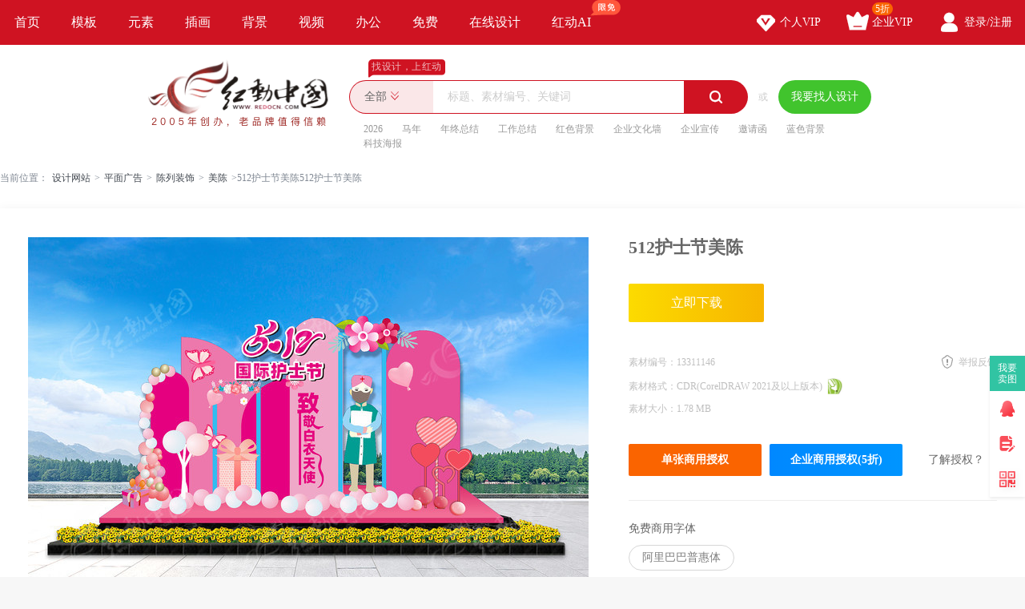

--- FILE ---
content_type: text/html; charset=gbk
request_url: https://sucai.redocn.com/13311146.html
body_size: 11661
content:
        <!DOCTYPE html>
    <html>

    <head>
        <meta name="renderer" content="webkit" />
        <meta http-equiv="X-UA-Compatible" content="IE=edge,chrome=1" />
        <meta http-equiv="Content-Type" content="text/html; charset=gbk" />
        <title>512护士节美陈图片下载_红动中国</title>
        <meta name="keywords" content="512护士节美陈，美陈" />
        <meta name="description" content="红动中国提供原创512护士节美陈下载，作品以为主题而设计，可作为护士节美陈布置，护士节晚会背景，护士节舞台背景，护士节舞台布置，512国际护士节等主题图片使用，512护士节美陈编号13311146，格式CDR，尺寸，大小1.78 MB，欢迎会员进行下载。" />
        <meta http-equiv="Cache-Control" content="no-transform " />
        <meta name="applicable-device" content="pc">
                    <link rel="alternate" media="only screen and(max-width: 640px)" href="https://m.redocn.com/13311146.html">
            <meta name="mobile-agent" content="format=html5;url=https://m.redocn.com/13311146.html" />
        
        
            <link rel="canonical" href="https://sucai.redocn.com/13311146.html">
                
                <meta property="og:type" content="image" /><meta property="og:image" content="https://img.redocn.com/sheji/20240507/512hushijiemeichen_13311146.jpg"/>
        <link rel="stylesheet" type="text/css" href="https://static.redocn.com/public/css/reset.min.css?v=202508082" />
        <link rel="stylesheet" type="text/css" href="https://static.redocn.com/public/css/redocn.min.css?v=202508082" />
        <script type="text/javascript" src="https://static.redocn.com/public/js/jquery.1.8.1.min.js?v=202508082" charset="gbk"></script>
        <script type="text/javascript" src="https://static.redocn.com/public/js/layer/layer.js?v=202508082" charset="gbk"></script>
        <script>
            var current_project = "shejigaoView";
            var site = "0";
        </script>
                        <script>
            var _hmt = _hmt || [];
            (function() {
                var hm = document.createElement("script");
                hm.src = "https://hm.baidu.com/hm.js?d77a0d3247d8a192df6cbc62c15b7879";
                var s = document.getElementsByTagName("script")[0];
                s.parentNode.insertBefore(hm, s);
            })();
        </script>
        <style>
            a{
                text-decoration: none;
            }
        </style>
    </head>

<body>

            
    <div class="hd-nav">
        <div class="g-u-wrap-1280">
            <div class="nav-tab">
                                            <div class="nav-item ">
                                <a href="https://www.redocn.com/"  class="classify">
                                    首页                                                                                                        </a>

                            </div>
                                                    <div class="nav-item ">
                                <a href="https://sucai.redocn.com/shejigao/"  class="classify">
                                    模板                                                                                                        </a>

                            </div>
                                                    <div class="nav-item ">
                                <a href="https://sucai.redocn.com/miankou/"  class="classify">
                                    元素                                                                                                        </a>

                            </div>
                                                    <div class="nav-item ">
                                <a href="https://sucai.redocn.com/katong/"  class="classify">
                                    插画                                                                                                        </a>

                            </div>
                                                    <div class="nav-item ">
                                <a href="https://sucai.redocn.com/beijingtu/"  class="classify">
                                    背景                                                                                                        </a>

                            </div>
                                                    <div class="nav-item ">
                                <a href="https://sucai.redocn.com/shipin/"  class="classify">
                                    视频                                                                                                        </a>

                            </div>
                                                    <div class="nav-item ">
                                <a href="https://sucai.redocn.com/bangong/"  class="classify">
                                    办公                                                                                                        </a>

                            </div>
                                                    <div class="nav-item ">
                                <a href="https://sucai.redocn.com/free"  class="classify">
                                    免费                                                                                                        </a>

                            </div>
                                                    <div class="nav-item ">
                                <a href="https://sucai.redocn.com/editor/"  class="classify">
                                    在线设计                                                                                                        </a>

                            </div>
                                                    <div class="nav-item ">
                                <a href="https://sucai.redocn.com/ai/"  class="classify">
                                    红动AI                                                                        <img src="https://static.redocn.com/public/images/svg/xianmian.svg" alt="" class="icon">                                </a>

                            </div>
                                    </div>
            <div class="user-menu" id="hd-user-menu"></div>
        </div>
    </div>
    <div class="hd-header hd-search default-search hd-header-search">
        <div class="g-u-wrap-1280">
            <div class="hd-logo">
                <a href="https://www.redocn.com/">
                    <img src="https://static.redocn.com/public/images/redocn/logo2020.png" alt="红动中国">
                </a>
            </div>
            <div class="hd-top-search">
                <div class="icon-slogan">找设计，上红动</div>
                <div class="search-section">
                    <div class="search-box search-box-filter">
                        
                            <div class="filter">
                                <div class="cur">
                                    <span>

                                        <i>全部</i>
                                        </if>

                                    </span>
                                </div>
                                <ul>
                                    <li data-type="0" class="current"><span>全部</span></li>
                                    <li data-type="1" ><span>设计稿</span></li>
                                    <li data-type="3" ><span>摄影图</span></li>
                                    <li data-type="5" ><span>元素库</span></li>
                                    <li data-type="2" ><span>VIP素材</span></li>
                                   

                                </ul>
                            </div>
                            <input type="hidden" id="search_t" name="t" value="0">
                            <input type="text" value="" name="keyword" class="sear-keyword" id="keyword" placeholder="标题、素材编号、关键词" autocomplete="off" />
                            <div class="search-btn">
                                <i class="iconfont">&#xe615;</i>
                            </div>
                            <div class="history-hot"></div>
                            <div class="search-match"></div>
                        
                    </div>
                    <div class="or">或</div>
                    <div class="publish-order demand-box">
                        <a  href="https://order.redocn.com/orders/addorder.htm?ent=6"  rel="nofollow"  class="publish-btn" >我要找人设计</a>
                    </div>
                </div>
                <div class="hot-keywords">
                    <span><a  href="https://so.redocn.com/2026/32303236.htm">2026</a></span><span><a  href="https://so.redocn.com/ma/c2edc4ea.htm">马年</a></span><span><a  href="https://so.redocn.com/nian/c4ead6d5d7dcbde1.htm">年终总结</a></span><span><a  href="https://so.redocn.com/gongzuo/b9a4d7f7d7dcbde1.htm">工作总结</a></span><span><a  href="https://so.redocn.com/beijing/baecc9abb1b3beb0.htm">红色背景</a></span><span><a  href="https://so.redocn.com/wenhua/c6f3d2b5cec4bbafc7bd.htm">企业文化墙</a></span><span><a  href="https://so.redocn.com/qiye/c6f3d2b5d0fbb4ab.htm">企业宣传</a></span><span><a  href="https://so.redocn.com/qingtie/d1fbc7ebbaaf.htm">邀请函</a></span><span><a  href="https://so.redocn.com/beijing/c0b6c9abb1b3beb0.htm">蓝色背景</a></span><span><a  href="https://so.redocn.com/haibao/bfc6bcbcbaa3b1a8.htm">科技海报</a></span>                </div>
            </div>
        </div>
    </div>

            
<link rel="stylesheet" type="text/css" href="https://static.redocn.com/sucai/css/sucai_new.min.css?v=202508082" /><style>
	body{background:#fff;}
	.layui-layer-title{font-weight:bold;}
</style><script>
	function centerImg(obj,w,h){
		var scale = w/h;
		var width = $(obj).width();
		var height = $(obj).height();
		var img_scale = width / height;
		if(img_scale > scale){
			$(obj).width(w);
			var new_h = $(obj).height();
			var top = parseInt(h - new_h)/2;
			$(obj).css("marginTop",top);
		}
		else{
			$(obj).height(h);
		}
	}
	function centerImg2(obj){
		var height = $(obj).attr('height');
		var top = parseInt(130 - height)/2;
		$(obj).css("marginTop",top);
	}
	function fillImg(obj){
		var width = $(obj).width();
		var height = $(obj).height();
		if(width > height){
			$(obj).height(60);
		}
		else{
			$(obj).width(60);
		}
	}
	function centerImg3(obj){
		var width = $(obj).attr('data-width');
		var height = $(obj).attr('data-height');
		var img_scale = width / height;
		var box_w = 300;
		var box_h = 422;
		var box_scale = 300/422;
		if(img_scale > box_scale){ //图片宽高比容器更大，以宽为准
			if(width < box_w){
				var top = parseInt(box_h - height)/2;
			}
			else{
				$(obj).width(box_w);
				var h = $(obj).height();
				var top = parseInt(box_h - h)/2;
			}
			$(obj).css("marginTop",top);
		}
		else{
			if(height < box_h){
				var top = parseInt(box_h - height)/2;
				$(obj).css("marginTop",top);
			}
			else{
				$(obj).height(box_h);
			}
		}
	}
</script><div class="hd-crumb g-u-wrap-1280"><i class="iconfont">&#xe632;</i>当前位置：<a style='text-decoration:none' href='/'>设计网站</a><span>&gt;</span><a style='text-decoration:none' href='https://sucai.redocn.com/pingmian/'>平面广告</a><span>&gt;</span><a style='text-decoration:none' href='https://sucai.redocn.com/chenliezhuangshi/'>陈列装饰</a><span>&gt;</span><a style='text-decoration:none' href='https://sucai.redocn.com/chenliezhuangshi/meichen/'>美陈</a><span>&gt;</span>512护士节美陈512护士节美陈</div><div class="hd-sucaiview g-u-wrap-1280"><div class="content_good content_good_sjg"><div class="good_left good_color v22"><!--套图样式--><!--无套图样式--><div class="big_img_bg"><div class="img_box"><img src="https://img.redocn.com/sheji/20240507/512hushijiemeichen_13311146.jpg" data-original="https://img.redocn.com/sheji/20240507/512hushijiemeichen_13311146.jpg" alt="512护士节美陈" title="512护士节美陈" align="middle" id="img_view" class="myThumbImg" height=985 width=700  /></div></div><div class="good_contents_keywords"><p>红动中国提供原创<strong>512护士节美陈</strong>下载，作品以为主题而设计，可作为护士节美陈布置，护士节晚会背景，护士节舞台背景，护士节舞台布置，512国际护士节等主题图片使用，512护士节美陈，编号13311146，格式CDR，尺寸，大小1.78 MB，欢迎会员进行下载。</p></div><div class="copyright"><p></p></div></div><div class="good_right_new"><div class="title"><h1>512护士节美陈</h1></div><div class="about_download"><div class="operate_group"><a href="javascript:;" data-tid="13311146" data-isshangyong="1" data-isCompanyVip="0" data-type="1" class="vip download_btn go-download" rel="nofollow">							立即下载
						</a></div><div class="good_canshu"><ul><li><label>素材编号：</label><span>13311146</span></li><li class="sucai_soft"><label>素材格式：</label><span>CDR(CorelDRAW 2021及以上版本)</span><img src="https://img.redocn.com/202101/20210120/20210120_fc58eef8e4c0e9e4548cXbCzGphDz6bo.png" width="20" height="20" /></li><li class="add_time_lis"></li><li><label>素材大小：</label><span>1.78 MB</span></li><li class="down_time_li" ></li></ul><a href="javascript:;" class="report_btn">举报反馈</a></div><div class="about_sy"><a href="javascript:;" data-tid="13311146" data-type="1" class="go_shouquan" rel="nofollow">单张商用授权</a><a href="javascript:;" data-tid="13311146" data-type="1" class="go_company_shouquan" rel="nofollow">企业商用授权(5折)</a><a href="https://help.redocn.com/Index/help/helpid/227.html" target="_blank" class="toknow"  rel="nofollow" >了解授权？</a></div></div><div class="free_font"><div class="tit">免费商用字体</div><ul><li>阿里巴巴普惠体</li></ul></div><!--公益素材专属说明--><div class="about_designer"><span style="font-size: 1.17em;">供稿设计师</span><div class="info"><dl><dd><img src="https://uc.redocn.com/images/avatar9_big.png" alt="" /><span>独家</span></dd><dt><div class="name">m20240203093974</div><div class="go_work">作品：7054张</div></dt></dl></div></div><div class="good_sucai good_color"><div class="tit"><h2>美陈推荐</h2></div><div class="list"><a style="text-decoration:none" href="https://so.redocn.com/hushi/bba4cabfbddacdedbbe1b1b3beb0.htm">护士节晚会背景</a><a style="text-decoration:none" href="https://so.redocn.com/hushi/353132b9fabccabba4cabfbdda.htm">512国际护士节</a><a style="text-decoration:none" href="https://so.redocn.com/meichen/353132bba4cabfbddac3c0b3c2.htm">512护士节美陈</a><a style="text-decoration:none" href="https://so.redocn.com/meichen/353132c3c0b3c2.htm">512美陈</a><a style="text-decoration:none" href="https://so.redocn.com/meichen/bba4cabfbddac3c0b3c2b2bcd6c3.htm">护士节美陈布置</a><a style="text-decoration:none" href="https://so.redocn.com/paizhaokuang/bba4cabfbddac5c4d5d5bff2.htm">护士节拍照框</a><a style="text-decoration:none" href="https://so.redocn.com/hushi/bba4cabfbddacee8cca8b1b3beb0.htm">护士节舞台背景</a><a style="text-decoration:none" href="https://so.redocn.com/hushi/bba4cabfbddad5b9b0e5.htm">护士节展板</a><a style="text-decoration:none" href="https://so.redocn.com/meichen/d2bdd4bac3c0b3c2.htm">医院美陈</a></div></div></div></div><div style="margin-top: 20px;"><h2>美陈图片推荐</h2></div><div class="fixbox_images"><div class=" items " id="box_item"><a  href="https://sucai.redocn.com/13311112.html" target="_blank" title="中秋月饼展台" class="img_box"><div class="sign-group" data-tid="13311112"></div><img src="https://img.redocn.com/sheji/20240509/zhongqiuyuebingzhantai_13311112.jpg.400.jpg" data-height="450" data-width="320" alt="中秋月饼展台" title="中秋月饼展台" onload="centerImg3(this);" /><div class="sucai-title">中秋月饼展台</div></a></div><div class=" items " id="box_item"><a  href="https://sucai.redocn.com/13311076.html" target="_blank" title="520活动氛围布置 " class="img_box"><div class="sign-group" data-tid="13311076"></div><img src="https://img.redocn.com/sheji/20240507/520huodongfenweibuzhi_13311076.jpg.400.jpg" data-height="450" data-width="320" alt="520活动氛围布置 " title="520活动氛围布置 " onload="centerImg3(this);" /><div class="sucai-title">520活动氛围布置 </div></a></div><div class=" items " id="box_item"><a  href="https://sucai.redocn.com/13311074.html" target="_blank" title=" 520商场氛围布置520美陈布置" class="img_box"><div class="sign-group" data-tid="13311074"></div><img src="https://img.redocn.com/sheji/20240507/520shangchangfenweibuzhi520meichenbuzhi_13311074.jpg.400.jpg" data-height="450" data-width="320" alt=" 520商场氛围布置520美陈布置" title=" 520商场氛围布置520美陈布置" onload="centerImg3(this);" /><div class="sucai-title"> 520商场氛围布置520美陈布置</div></a></div><div class=" items " id="box_item"><a  href="https://sucai.redocn.com/13311072.html" target="_blank" title="情人节商场活动美陈520美陈布置" class="img_box"><div class="sign-group" data-tid="13311072"></div><img src="https://img.redocn.com/sheji/20240507/qingrenjieshangchanghuodongmeichen520meichenbuzhi_13311072.jpg.400.jpg" data-height="450" data-width="320" alt="情人节商场活动美陈520美陈布置" title="情人节商场活动美陈520美陈布置" onload="centerImg3(this);" /><div class="sucai-title">情人节商场活动美陈520美陈布置</div></a></div><div class=" items " id="box_item"><a  href="https://sucai.redocn.com/13311070.html" target="_blank" title="情人节商场活动美陈" class="img_box"><div class="sign-group" data-tid="13311070"></div><img src="https://img.redocn.com/sheji/20240507/qingrenjieshangchanghuodongmeichen_13311070.jpg.400.jpg" data-height="450" data-width="320" alt="情人节商场活动美陈" title="情人节商场活动美陈" onload="centerImg3(this);" /><div class="sucai-title">情人节商场活动美陈</div></a></div><div class=" items " id="box_item"><a  href="https://sucai.redocn.com/13311069.html" target="_blank" title="520美陈布置" class="img_box"><div class="sign-group" data-tid="13311069"></div><img src="https://img.redocn.com/sheji/20240507/520meichenbuzhi_13311069.jpg.400.jpg" data-height="450" data-width="320" alt="520美陈布置" title="520美陈布置" onload="centerImg3(this);" /><div class="sucai-title">520美陈布置</div></a></div><div class=" items " id="box_item"><a  href="https://sucai.redocn.com/13310660.html" target="_blank" title="520商场氛围布置" class="img_box"><div class="sign-group" data-tid="13310660"></div><img src="https://img.redocn.com/sheji/20240506/520shangchangfenweibuzhi_13310660.jpg.400.jpg" data-height="450" data-width="320" alt="520商场氛围布置" title="520商场氛围布置" onload="centerImg3(this);" /><div class="sucai-title">520商场氛围布置</div></a></div><div class=" items " id="box_item"><a  href="https://sucai.redocn.com/13310530.html" target="_blank" title="消防宣传月美陈" class="img_box"><div class="sign-group" data-tid="13310530"></div><img src="//static.redocn.com/so/images/grey.gif" data-height="450" data-width="314" alt="消防宣传月美陈" title="消防宣传月美陈" data-original="https://img.redocn.com/sheji/20240506/xiaofangxuanchuanyuemeichen_13310530.jpg.400.jpg" class="lazy" onload="centerImg3(this);" /><div class="sucai-title">消防宣传月美陈</div></a></div><div class=" items " id="box_item"><a  href="https://sucai.redocn.com/13310523.html" target="_blank" title="打卡点拍照框" class="img_box"><div class="sign-group" data-tid="13310523"></div><img src="//static.redocn.com/so/images/grey.gif" data-height="450" data-width="314" alt="打卡点拍照框" title="打卡点拍照框" data-original="https://img.redocn.com/sheji/20240506/dakadianpaizhaokuang_13310523.jpg.400.jpg" class="lazy" onload="centerImg3(this);" /><div class="sucai-title">打卡点拍照框</div></a></div><div class=" items " id="box_item"><a  href="https://sucai.redocn.com/13310522.html" target="_blank" title="美陈打卡点拍照框" class="img_box"><div class="sign-group" data-tid="13310522"></div><img src="//static.redocn.com/so/images/grey.gif" data-height="450" data-width="314" alt="美陈打卡点拍照框" title="美陈打卡点拍照框" data-original="https://img.redocn.com/sheji/20240506/meichendakadianpaizhaokuang_13310522.jpg.400.jpg" class="lazy" onload="centerImg3(this);" /><div class="sucai-title">美陈打卡点拍照框</div></a></div><div class=" items " id="box_item"><a  href="https://sucai.redocn.com/13309095.html" target="_blank" title="61美陈" class="img_box"><div class="sign-group" data-tid="13309095"></div><img src="//static.redocn.com/so/images/grey.gif" data-height="450" data-width="320" alt="61美陈" title="61美陈" data-original="https://img.redocn.com/sheji/20240506/61meichen_13309095.jpg.400.jpg" class="lazy" onload="centerImg3(this);" /><div class="sucai-title">61美陈</div></a></div><div class=" items " id="box_item"><a  href="https://sucai.redocn.com/13309093.html" target="_blank" title="18岁成人礼拱门" class="img_box"><div class="sign-group" data-tid="13309093"></div><img src="//static.redocn.com/so/images/grey.gif" data-height="450" data-width="320" alt="18岁成人礼拱门" title="18岁成人礼拱门" data-original="https://img.redocn.com/sheji/20240506/18suichengrenligongmen_13309093.jpg.400.jpg" class="lazy" onload="centerImg3(this);" /><div class="sucai-title">18岁成人礼拱门</div></a></div><div class=" items " id="box_item"><a  href="https://sucai.redocn.com/13309084.html" target="_blank" title="端午美陈" class="img_box"><div class="sign-group" data-tid="13309084"></div><img src="//static.redocn.com/so/images/grey.gif" data-height="450" data-width="320" alt="端午美陈" title="端午美陈" data-original="https://img.redocn.com/sheji/20240506/duanwumeichen_13309084.jpg.400.jpg" class="lazy" onload="centerImg3(this);" /><div class="sucai-title">端午美陈</div></a></div><div class=" items " id="box_item"><a  href="https://sucai.redocn.com/13309082.html" target="_blank" title="端午节美陈商场促销美陈" class="img_box"><div class="sign-group" data-tid="13309082"></div><img src="//static.redocn.com/so/images/grey.gif" data-height="450" data-width="320" alt="端午节美陈商场促销美陈" title="端午节美陈商场促销美陈" data-original="https://img.redocn.com/sheji/20240506/duanwujiemeichenshangchangcuxiaomeichen_13309082.jpg.400.jpg" class="lazy" onload="centerImg3(this);" /><div class="sucai-title">端午节美陈商场促销美陈</div></a></div><div class=" items " id="box_item"><a  href="https://sucai.redocn.com/13303951.html" target="_blank" title="夏季美陈" class="img_box"><div class="sign-group" data-tid="13303951"></div><img src="//static.redocn.com/so/images/grey.gif" data-height="450" data-width="320" alt="夏季美陈" title="夏季美陈" data-original="https://img.redocn.com/sheji/20240429/xiajimeichen_13303951.jpg.400.jpg" class="lazy" onload="centerImg3(this);" /><div class="sucai-title">夏季美陈</div></a></div><div class=" items " id="box_item"><a  href="https://sucai.redocn.com/13303949.html" target="_blank" title="夏日拍照框" class="img_box"><div class="sign-group" data-tid="13303949"></div><img src="//static.redocn.com/so/images/grey.gif" data-height="450" data-width="320" alt="夏日拍照框" title="夏日拍照框" data-original="https://img.redocn.com/sheji/20240429/xiaripaizhaokuang_13303949.jpg.400.jpg" class="lazy" onload="centerImg3(this);" /><div class="sucai-title">夏日拍照框</div></a></div><div class=" items " id="box_item"><a  href="https://sucai.redocn.com/13303947.html" target="_blank" title="夏日商场美陈" class="img_box"><div class="sign-group" data-tid="13303947"></div><img src="//static.redocn.com/so/images/grey.gif" data-height="450" data-width="320" alt="夏日商场美陈" title="夏日商场美陈" data-original="https://img.redocn.com/sheji/20240429/xiarishangchangmeichen_13303947.jpg.400.jpg" class="lazy" onload="centerImg3(this);" /><div class="sucai-title">夏日商场美陈</div></a></div><div class=" items " id="box_item"><a  href="https://sucai.redocn.com/13303946.html" target="_blank" title="青春运动会" class="img_box"><div class="sign-group" data-tid="13303946"></div><img src="//static.redocn.com/so/images/grey.gif" data-height="450" data-width="320" alt="青春运动会" title="青春运动会" data-original="https://img.redocn.com/sheji/20240429/qingchunyundonghui_13303946.jpg.400.jpg" class="lazy" onload="centerImg3(this);" /><div class="sucai-title">青春运动会</div></a></div><div class=" items " id="box_item"><a  href="https://sucai.redocn.com/13303945.html" target="_blank" title="运动拍照框" class="img_box"><div class="sign-group" data-tid="13303945"></div><img src="//static.redocn.com/so/images/grey.gif" data-height="450" data-width="320" alt="运动拍照框" title="运动拍照框" data-original="https://img.redocn.com/sheji/20240429/yundongpaizhaokuang_13303945.jpg.400.jpg" class="lazy" onload="centerImg3(this);" /><div class="sucai-title">运动拍照框</div></a></div><div class=" items " id="box_item"><a  href="https://sucai.redocn.com/13303943.html" target="_blank" title="端午节美陈" class="img_box"><div class="sign-group" data-tid="13303943"></div><img src="//static.redocn.com/so/images/grey.gif" data-height="450" data-width="320" alt="端午节美陈" title="端午节美陈" data-original="https://img.redocn.com/sheji/20240429/duanwujiemeichen_13303943.jpg.400.jpg" class="lazy" onload="centerImg3(this);" /><div class="sucai-title">端午节美陈</div></a></div><div class=" items " id="box_item"><a  href="https://sucai.redocn.com/13303942.html" target="_blank" title="18岁成人礼" class="img_box"><div class="sign-group" data-tid="13303942"></div><img src="//static.redocn.com/so/images/grey.gif" data-height="450" data-width="320" alt="18岁成人礼" title="18岁成人礼" data-original="https://img.redocn.com/sheji/20240429/18suichengrenli_13303942.jpg.400.jpg" class="lazy" onload="centerImg3(this);" /><div class="sucai-title">18岁成人礼</div></a></div><div class=" items " id="box_item"><a  href="https://sucai.redocn.com/13303941.html" target="_blank" title="情人节拱门" class="img_box"><div class="sign-group" data-tid="13303941"></div><img src="//static.redocn.com/so/images/grey.gif" data-height="450" data-width="320" alt="情人节拱门" title="情人节拱门" data-original="https://img.redocn.com/sheji/20240429/qingrenjiegongmen_13303941.jpg.400.jpg" class="lazy" onload="centerImg3(this);" /><div class="sucai-title">情人节拱门</div></a></div><div class=" items " id="box_item"><a  href="https://sucai.redocn.com/13303940.html" target="_blank" title="520美陈布置" class="img_box"><div class="sign-group" data-tid="13303940"></div><img src="//static.redocn.com/so/images/grey.gif" data-height="450" data-width="320" alt="520美陈布置" title="520美陈布置" data-original="https://img.redocn.com/sheji/20240429/520meichenbuzhi_13303940.jpg.400.jpg" class="lazy" onload="centerImg3(this);" /><div class="sucai-title">520美陈布置</div></a></div><div class=" items " id="box_item"><a  href="https://sucai.redocn.com/13302069.html" target="_blank" title="六一儿童节商场美陈" class="img_box"><div class="sign-group" data-tid="13302069"></div><img src="//static.redocn.com/so/images/grey.gif" data-height="450" data-width="320" alt="六一儿童节商场美陈" title="六一儿童节商场美陈" data-original="https://img.redocn.com/sheji/20240428/liuyiertongjieshangchangmeichen_13302069.jpg.400.jpg" class="lazy" onload="centerImg3(this);" /><div class="sucai-title">六一儿童节商场美陈</div></a></div><div class=" items " id="box_item"><a  href="https://sucai.redocn.com/13296509.html" target="_blank" title="读书节活动打卡点设计" class="img_box"><div class="sign-group" data-tid="13296509"></div><img src="//static.redocn.com/so/images/grey.gif" data-height="450" data-width="320" alt="读书节活动打卡点设计" title="读书节活动打卡点设计" data-original="https://img.redocn.com/sheji/20240423/dushujiehuodongdakadiansheji_13296509.jpg.400.jpg" class="lazy" onload="centerImg3(this);" /><div class="sucai-title">读书节活动打卡点设计</div></a></div><div class=" items " id="box_item"><a  href="https://sucai.redocn.com/13295651.html" target="_blank" title="阅读节文化设计" class="img_box"><div class="sign-group" data-tid="13295651"></div><img src="//static.redocn.com/so/images/grey.gif" data-height="450" data-width="320" alt="阅读节文化设计" title="阅读节文化设计" data-original="https://img.redocn.com/sheji/20240423/yuedujiewenhuasheji_13295651.jpg.400.jpg" class="lazy" onload="centerImg3(this);" /><div class="sucai-title">阅读节文化设计</div></a></div><div class=" items " id="box_item"><a  href="https://sucai.redocn.com/13295087.html" target="_blank" title="金榜题名美陈" class="img_box"><div class="sign-group" data-tid="13295087"></div><img src="//static.redocn.com/so/images/grey.gif" data-height="450" data-width="320" alt="金榜题名美陈" title="金榜题名美陈" data-original="https://img.redocn.com/sheji/20240423/jinbangtimingmeichen_13295087.jpg.400.jpg" class="lazy" onload="centerImg3(this);" /><div class="sucai-title">金榜题名美陈</div></a></div><div class=" items " id="box_item"><a  href="https://sucai.redocn.com/13295085.html" target="_blank" title="开笔礼拱门" class="img_box"><div class="sign-group" data-tid="13295085"></div><img src="//static.redocn.com/so/images/grey.gif" data-height="450" data-width="320" alt="开笔礼拱门" title="开笔礼拱门" data-original="https://img.redocn.com/sheji/20240423/kaibiligongmen_13295085.jpg.400.jpg" class="lazy" onload="centerImg3(this);" /><div class="sucai-title">开笔礼拱门</div></a></div><div class=" items " id="box_item"><a  href="https://sucai.redocn.com/13292987.html" target="_blank" title="世界读书日美陈" class="img_box"><div class="sign-group" data-tid="13292987"></div><img src="//static.redocn.com/so/images/grey.gif" data-height="450" data-width="320" alt="世界读书日美陈" title="世界读书日美陈" data-original="https://img.redocn.com/sheji/20240422/shijiedushurimeichen_13292987.jpg.400.jpg" class="lazy" onload="centerImg3(this);" /><div class="sucai-title">世界读书日美陈</div></a></div><div class=" items " id="box_item"><a  href="https://sucai.redocn.com/13292981.html" target="_blank" title="世界读书日美陈" class="img_box"><div class="sign-group" data-tid="13292981"></div><img src="//static.redocn.com/so/images/grey.gif" data-height="450" data-width="320" alt="世界读书日美陈" title="世界读书日美陈" data-original="https://img.redocn.com/sheji/20240422/shijiedushurimeichen_13292981.jpg.400.jpg" class="lazy" onload="centerImg3(this);" /><div class="sucai-title">世界读书日美陈</div></a></div><div class=" items " id="box_item"><a  href="https://sucai.redocn.com/13292976.html" target="_blank" title="54青年节美陈" class="img_box"><div class="sign-group" data-tid="13292976"></div><img src="//static.redocn.com/so/images/grey.gif" data-height="450" data-width="320" alt="54青年节美陈" title="54青年节美陈" data-original="https://img.redocn.com/sheji/20240422/54qingnianjiemeichen_13292976.jpg.400.jpg" class="lazy" onload="centerImg3(this);" /><div class="sucai-title">54青年节美陈</div></a></div><div class=" items " id="box_item"><a  href="https://sucai.redocn.com/13292939.html" target="_blank" title="成人礼拍照框" class="img_box"><div class="sign-group" data-tid="13292939"></div><img src="//static.redocn.com/so/images/grey.gif" data-height="450" data-width="320" alt="成人礼拍照框" title="成人礼拍照框" data-original="https://img.redocn.com/sheji/20240422/chengrenlipaizhaokuang_13292939.jpg.400.jpg" class="lazy" onload="centerImg3(this);" /><div class="sucai-title">成人礼拍照框</div></a></div><div class=" items " id="box_item"><a  href="https://sucai.redocn.com/13292938.html" target="_blank" title="18岁成人礼拍照框" class="img_box"><div class="sign-group" data-tid="13292938"></div><img src="//static.redocn.com/so/images/grey.gif" data-height="450" data-width="320" alt="18岁成人礼拍照框" title="18岁成人礼拍照框" data-original="https://img.redocn.com/sheji/20240422/18suichengrenlipaizhaokuang_13292938.jpg.400.jpg" class="lazy" onload="centerImg3(this);" /><div class="sucai-title">18岁成人礼拍照框</div></a></div><div class=" items " id="box_item"><a  href="https://sucai.redocn.com/13292935.html" target="_blank" title="18岁成人礼拱门" class="img_box"><div class="sign-group" data-tid="13292935"></div><img src="//static.redocn.com/so/images/grey.gif" data-height="450" data-width="320" alt="18岁成人礼拱门" title="18岁成人礼拱门" data-original="https://img.redocn.com/sheji/20240419/18suichengrenligongmen_13292935.jpg.400.jpg" class="lazy" onload="centerImg3(this);" /><div class="sucai-title">18岁成人礼拱门</div></a></div><div class=" items " id="box_item"><a  href="https://sucai.redocn.com/13275326.html" target="_blank" title="户外打卡美陈设计" class="img_box"><div class="sign-group" data-tid="13275326"></div><img src="//static.redocn.com/so/images/grey.gif" data-height="450" data-width="320" alt="户外打卡美陈设计" title="户外打卡美陈设计" data-original="https://img.redocn.com/sheji/20240401/huwaidakameichensheji_13275326.jpg.400.jpg" class="lazy" onload="centerImg3(this);" /><div class="sucai-title">户外打卡美陈设计</div></a></div><div class=" items " id="box_item"><a  href="https://sucai.redocn.com/13270563.html" target="_blank" title="毕业季拍照框" class="img_box"><div class="sign-group" data-tid="13270563"></div><img src="//static.redocn.com/so/images/grey.gif" data-height="450" data-width="320" alt="毕业季拍照框" title="毕业季拍照框" data-original="https://img.redocn.com/sheji/20240328/biyejipaizhaokuang_13270563.jpg.400.jpg" class="lazy" onload="centerImg3(this);" /><div class="sucai-title">毕业季拍照框</div></a></div><div class=" items " id="box_item"><a  href="https://sucai.redocn.com/13264833.html" target="_blank" title="中考状元门" class="img_box"><div class="sign-group" data-tid="13264833"></div><img src="//static.redocn.com/so/images/grey.gif" data-height="450" data-width="320" alt="中考状元门" title="中考状元门" data-original="https://img.redocn.com/sheji/20240322/zhongkaozhuangyuanmen_13264833.jpg.400.jpg" class="lazy" onload="centerImg3(this);" /><div class="sucai-title">中考状元门</div></a></div><div class=" items " id="box_item"><a  href="https://sucai.redocn.com/13243860.html" target="_blank" title="春暖争出彩花开向未来拱门造型布置" class="img_box"><div class="sign-group" data-tid="13243860"></div><img src="//static.redocn.com/so/images/grey.gif" data-height="450" data-width="321" alt="春暖争出彩花开向未来拱门造型布置" title="春暖争出彩花开向未来拱门造型布置" data-original="https://img.redocn.com/sheji/20240229/chunnuanzhengchucaihuakaixiangweilaigongmenzaoxingbuzhi_13243860.jpg.400.jpg" class="lazy" onload="centerImg3(this);" /><div class="sucai-title">春暖争出彩花开向未来拱门造型布置</div></a></div><div class=" items " id="box_item"><a  href="https://sucai.redocn.com/13241508.html" target="_blank" title="状元门高考门成人礼美陈18岁成人礼美陈" class="img_box"><div class="sign-group" data-tid="13241508"></div><img src="//static.redocn.com/so/images/grey.gif" data-height="450" data-width="320" alt="状元门高考门成人礼美陈18岁成人礼美陈" title="状元门高考门成人礼美陈18岁成人礼美陈" data-original="https://img.redocn.com/sheji/20240226/zhuangyuanmengaokaomenchengrenlimeichen18suichengrenlimeichen_13241508.jpg.400.jpg" class="lazy" onload="centerImg3(this);" /><div class="sucai-title">状元门高考门成人礼美陈18岁成人礼美陈</div></a></div><div class=" items " id="box_item"><a  href="https://sucai.redocn.com/13203796.html" target="_blank" title="2024龙年美陈新春美陈布置" class="img_box"><div class="sign-group" data-tid="13203796"><div class="sy-sign"></div></div><img src="//static.redocn.com/so/images/grey.gif" data-height="450" data-width="320" alt="2024龙年美陈新春美陈布置" title="2024龙年美陈新春美陈布置" data-original="https://img.redocn.com/sheji/20231227/2024longnianmeichenxinchunmeichenbuzhi_13203796.jpg.400.jpg" class="lazy" onload="centerImg3(this);" /><div class="sucai-title">2024龙年美陈新春美陈布置</div></a></div></div><div class="show_bigimg_ie"><div class="mask"></div><img src="" alt="" id="big_img" /></div><div class="collect-tip">收藏成功</div><div id="compute-size-mask"></div><div id="compute-size"><div class="title"><span style="font-size: 18.72px">图片实际打印尺寸计算</span><a href="javascript:;" class="iconfont close_btn">&#xe631;</a></div><div class="content"><div class="notice"><span>温馨提示：</span><p>1、一张图片的打印出来的实际尺寸是由电子图片的像素和分辨率共同决定的，像素(Pixel)是指构成图片的小色点，分辨率(单位DPI)是指每英寸(Inch)上的像素数量，可以看做是这些小色点的分布密度；像素相同时，分辨率越高则像素密度越大，实际打印尺寸越小，图像也越清晰；</p><p>2、尺寸计算结果与您所选的分辨率有关，请根据您的实际用途及图片支持的最大分辨率进行选择并查看结果；</p><p>3、下方结果图片显示的是作品的预览图，显示结果仅供参考，以作品原图为准。</p></div><ul><li><label>像素：</label><div class="info cc_px">2630x2625 PX</div><input type="hidden" name="cc_w" class="cc_w" value="" /><input type="hidden" name="cc_h" class="cc_h" value="" /><input type="hidden" name="cc_o" class="cc_o" value="" /></li><li><label>分辨率：</label><div class="info"><select id="dpi"><option value="1">15dpi（灯布）</option><option value="2">30dpi（喷绘）</option><option value="3" selected="selected">72dpi（写真）</option><option value="4">150dpi（高精度写真）</option><option value="5">300dpi（印刷）</option></select></div></li><li><label>结果：</label><div class="info"><p>长：<span class="w_mm">4453.5</span> 毫米 / <span class="w_lm">445.35</span> 厘米 / <span class="w_yc">175.33</span> 英寸</p><p>宽：<span class="h_mm">4445</span> 毫米 / <span class="h_lm">444.5</span> 厘米 / <span class="h_yc">175</span> 英寸</p></div></li></ul><div class="show-size"><div class="imgbox"><span class="dot dot1"></span><span class="dot dot2"></span><span class="dot dot3"></span><span class="dot dot4"></span><span class="line line1"></span><span class="line line2"></span><span class="line line3"></span><span class="line line4"></span><span class="arrow arrow1"></span><span class="arrow arrow2"></span><span class="arrow arrow3"></span><span class="arrow arrow4"></span><div class="size w">445.35cm</div><div class="size h">444.5cm</div><img src="https://img.redocn.com/sheji/20240507/512hushijiemeichen_13311146.jpg" alt="" width="580" /></div></div></div></div></div><script>var tid = "13311146";</script>
		
        			<div id="bottom_gg">
            <div class="guanggao_container g-u-wrap-1280">
                <a href="//sucai.redocn.com/ai/" target="_blank" data-page="4"  data-position="B1" data-gid="113">
                    <img src="https://img.redocn.com/202508/20250807/20250807_bff9b99e6634ddaa4a79HPfo9yJDL59z.jpg" alt="AI出图广告" />
                </a>
            </div>
			</div>
                
<div class="hd-footer">
		<div class="redocn_footer">
		<div class="g-u-wrap-1280">
			<div class="interlinkage">
				<a href="https://sucai.redocn.com/zuixinshejigao/" target="_blank">最新素材</a>
				<a href="https://so.redocn.com/tag/" target="_blank">热门标签</a>
				<a href="https://www.redocn.com/sitemap.htm" target="_blank">网站导航</a>
				<a href="https://user.redocn.com/chongzhi" target="_blank" rel="nofollow">账号充值</a>
				<a href="https://help.redocn.com/Index/zhinan" target="_blank "  rel="nofollow">新手指南</a>
				<a href="https://help.redocn.com/" target="_blank"  rel="nofollow">帮助中心</a>
				<a href="https://help.redocn.com/hd/" target="_blank"  rel="nofollow">红动简介</a>
				<a href="https://help.redocn.com/Index/helplist/id/73" target="_blank"  rel="nofollow">版权说明</a>
								<a href="https://m.redocn.com/13311146.html" class="change_btn"  ><em></em>手机版</a>
							</div>
			<div class="about_redocn">
				<div class="brief">
					<img src="https://static.redocn.com/zhuanji/images/3star.png">
					<div class="txt">
						<span style="font-size: 32px">专业在线设计服务平台</span>
						<span style="font-size: 16px">找设计，上红动</span>
					</div>
				</div>
				<div class="kf">
					<div class="title">联系客服</div>
					<div class="kf_contact">
						
						<a href="https://wpa.b.qq.com/cgi/wpa.php?ln=1&key=XzgwMDA4OTE5Ml80NzU3NzZfODAwMDg5MTkyXzJf" rel="nofollow" target="_blank" class="kf_qq">
							<dl>
								<dd></dd>
								<dt>
									<span>在线客服</span>
									<span class="num">800089192</span>
									<em>点击咨询</em>
								</dt>
							</dl>
						</a>
					</div>
					<div class="kf_time">
						<span>周一至周五8:30-11:30 13:00-18:00</span>
						<span>法定假日休息</span>
					</div>
				</div>
				
			</div>
			<div class="ft_copyright">
				<div class="txt">
					<span class="copy_right">Copyright &copy 2021 红动中国 | <a href="https://beian.miit.gov.cn" style="color:#666666;" rel="nofollow" target="_blank">浙ICP备2021015139号-1</a> <!--| 增值电信业务经营许可证：<a href="https://beian.miit.gov.cn" style="color:#666666;" rel="nofollow" target="_blank">浙B2-20160630</a>--></span>
					<span>若您的权利被侵害请联系红动中国 copyright@redocn.com</span>
					<p>本公司网络广告用字经北大方正电子有限公司授权许可 &ensp; &ensp;</p>
				</div>
				<a target="cyxyv" href="https://v.yunaq.com/certificate?domain=www.redocn.com&from=label&code=90020" class="anquan"><img src="https://static.redocn.com/public/images/label_sm_90020.png"></a>	
			</div>
		</div>
	</div>
</div>
</body>	
</html>
    <script>
         var page_type ="";
         var sucai_leixing ="";
         var dafenlei="";
         var xiaofenlei="";
         var seo_name="";
         var search_keyword ="";
		 var search_result_num = "0";
         var search_type="";
         var sucai_sale_mode="";
         var sucai_is_copyright=false;
         var sucai_price="";
         var sucai_author="";
    </script>
	<script type="text/javascript" src="https://static.redocn.com/public/js/redocn.min.js?v=202508082"></script>

<!--以图搜图利用ajaxSubmit()提交表单使用jquery.form.js-->
<script type="text/JavaScript" src="https://static.redocn.com/public/js/jquery.form.js"></script>
<!-- redocn统计开始-->
<script>
    var static_domian="https://static.redocn.com";
    (function() {
        var hm = document.createElement('script');
        hm.async = true;
        hm.src = static_domian+'/public/js/browse.min.js';
        var s = document.getElementsByTagName('script')[0];
        s.parentNode.insertBefore(hm, s);
    })();
</script>
<!--redocn统计结束-->
<script>
	if(isMobile(navigator.userAgent))
	{
		var mobileUrl = "https://m.redocn.com/13311146.html";
		checkPcUrl();
	}
</script>
<script type="text/javascript" src="https://static.redocn.com/public/js/Masonry.js?v=202508082" charset="gbk"></script><script type="text/javascript" src="https://static.redocn.com/public/js/jquery.lazyload.min.js?v=202508082" charset="gbk"></script><script type="text/javascript" src="https://static.redocn.com/sucai/js/view.min.js?v=202508082" charset="gbk"></script><script>	var thread_tid = '13311146';
	var get_fav_manager = "https://sucai.redocn.com/Api/addFav?tid=13311146";
	var cancel_fav = "https://sucai.redocn.com/Api/removeFav&tid=13311146";
	var api_add_fav  		= "https://sucai.redocn.com/Api/postAddFav?new=1";
	var api_remove_fav 		= "https://sucai.redocn.com/Api/removeFav";
	var api_get_fav_state   = "https://api.redocn.com/SucaiApi/getListFav";
	var api_get_sucai_mark_type   = "https://api.redocn.com/SucaiApi/getSucaiMarkType";
	var list_tids 			= "13311146,13311112,13311076,13311074,13311072,13311070,13311069,13310660,13310530,13310523,13310522,13309095,13309093,13309084,13309082,13303951,13303949,13303947,13303946,13303945,13303943,13303942,13303941,13303940,13302069,13296509,13295651,13295087,13295085,13292987,13292981,13292976,13292939,13292938,13292935,13275326,13270563,13264833,13243860,13241508,13203796";
	var referrer            =document.referrer;
	cookieinfo = getcookie('uchome_newauth');
	var sucai_w = 2630;
	var sucai_h = 2625;
	var width_v = Number("700");
	var height_v = Number("985");
	var chicun = "0";
	var width_o = Number("0");
	var height_o = Number("0");
	var dpi_o = Number("72");
	if(chicun != 0){
		if(width_v >= height_v){
			sucai_w = width_o >= height_o ? width_o : height_o;
			sucai_h = width_o >= height_o ? height_o : width_o;
		}else{
			sucai_w = width_o < height_o ? width_o : height_o;
			sucai_h = width_o < height_o ? height_o : width_o;
		}
		if(chicun.indexOf('毫米') == -1){
			//像素
			var w_yc = sucai_w / dpi_o;
			var h_yc = sucai_h / dpi_o;
			var w_lm = w_yc * 2.54;
			var h_lm = h_yc * 2.54;
			var w_mm = w_lm * 10;
			var h_mm = h_lm * 10;
		}else{
			var w_lm = sucai_w / 10;
			var h_lm = sucai_h / 10;
			var w_yc = w_lm / 2.54;
			var h_yc = h_lm / 2.54;
			sucai_w = w_yc * dpi_o;
			sucai_h = h_yc * dpi_o;
			w_yc = sucai_w / 72;
			h_yc = sucai_h / 72;
			w_lm = w_yc * 2.54;
			h_lm = h_yc * 2.54;
			var w_mm = w_lm * 10;
			var h_mm = h_lm * 10;
		}
		$('#compute-size .cc_px').html(sucai_w.toFixed(0)+'x'+sucai_h.toFixed(0)+' PX');
		$("#compute-size .w_yc").html(w_yc.toFixed(2));
		$("#compute-size .h_yc").html(h_yc.toFixed(2));
		$("#compute-size .w_lm").html(w_lm.toFixed(2));
		$("#compute-size .h_lm").html(h_lm.toFixed(2));
		$("#compute-size .w_mm").html(w_mm.toFixed(2));
		$("#compute-size .h_mm").html(h_mm.toFixed(2));
		$("#compute-size .size.w").html(w_lm.toFixed(2)+'cm');
		$("#compute-size .size.h").html(h_lm.toFixed(2)+'cm');
	}


	if(width_v > height_v){
	}
	//当前套图序号 currentTid
	var cur_tt_num = 1;
	$(function(){
		//切换元素
		var p = parseInt("");
		$('.next_btn').click(function(){
			if($(this).hasClass('noclick')){
				return false
			}
			var page = parseInt($(this).attr('page'));
			$('.prev_btn').attr('page',page).removeClass('noclick');
			var next_page = page + 1 > p ? p : page+1;
			if(page == p){
				$(this).addClass('noclick');
			}
			$(this).attr('page',next_page);
			$(".box_"+page).show().siblings().hide();
			$(".box_0").show();
		});
		$('.prev_btn').click(function(){
			if($(this).hasClass('noclick')){
				return false
			}
			var page = parseInt($(this).attr('page'));
			$('.next_btn').attr('page',page).removeClass('noclick');
			var prev_page = page-1 < 1 ? 1 : page-1;
			if(prev_page == 1){
				$(this).addClass('noclick');
			}
			$(this).attr('page',prev_page);
			$(".box_"+prev_page).show().siblings().hide();
			$(".box_0").show();
		});
		$('#flash_view').bind('contextmenu',function() { return false; });
		//计算尺寸
		$(".compute").click(function(){
			$("#compute-size-mask").fadeIn();
			$('#compute-size').addClass("ease1 ease-show").show();
			setTimeout(function(){
				$('#compute-size').removeClass("ease1 ease-show").addClass("ease2");
			},200);
			//      layer.open({
			//          type: 1,
			//          title: '图片实际打印尺寸计算',
			//          area: ['auto'],
			//          shade:0.6,
			//          shadeClose: true,
			//          scrollbar:true,
			//          anim:5,
			//          content: $('#compute-size')
			//      });
		});
		//关闭尺寸计算
		$("#compute-size-mask,#compute-size .close_btn").click(function(){
			$("#compute-size-mask").fadeOut();
			$('#compute-size').addClass("ease-hide");
			setTimeout(function(){
				$('#compute-size').removeClass().hide();
			},200);
		});
		//切换分辨率看尺寸
		$('#compute-size #dpi').change(function(){
			var value = $(this).val();
			var dpi = 15;
			if(value == 1){
				dpi = 15;
			}
			else if(value == 2){
				dpi = 30;
			}
			else if(value == 3){
				dpi = 72;
			}
			else if(value == 4){
				dpi = 150;
			}
			else if(value == 5){
				dpi = 300;
			}
			//像素
			w_yc = sucai_w / dpi;
			h_yc = sucai_h / dpi;
			w_lm = w_yc * 2.54;
			h_lm = h_yc * 2.54;
			w_mm = w_lm * 10;
			h_mm = h_lm * 10;
			$("#compute-size .w_yc").html(w_yc.toFixed(2));
			$("#compute-size .h_yc").html(h_yc.toFixed(2));
			$("#compute-size .w_lm").html(w_lm.toFixed(2));
			$("#compute-size .h_lm").html(h_lm.toFixed(2));
			$("#compute-size .w_mm").html(w_mm.toFixed(2));
			$("#compute-size .h_mm").html(h_mm.toFixed(2));
			$("#compute-size .size.w").html(w_lm.toFixed(2)+'cm');
			$("#compute-size .size.h").html(h_lm.toFixed(2)+'cm');

		});

		//切换细节图
		$(".details-group .item").click(function(){
			var new_src = $(this).find("img").attr("data-original");
			$("#img_view").removeAttr("style");
			$("#img_view").attr("src",new_src);
			$("#img_view").attr("data-original",new_src);
			$(this).addClass("current").siblings().removeClass("current");
		});
		//套图手动无缝滚动
		var taotu = $(".taotu-group");
		var single_w = 130; //单个li宽度
		var box_w = 650; //显示容器宽度
		var tt_lis = taotu.find('.mainlist li').length;//图片数量
		$('.taotu-group .mainlist').css('width', single_w*tt_lis + 'px');//ul宽度

		if(cur_tt_num != 1 && cur_tt_num != 2 && cur_tt_num != tt_lis-1 && cur_tt_num != tt_lis){
			var left = parseInt(cur_tt_num - 3)*single_w;
			$(".taotu-group .mainlist").css("left",-left);
		}
		else{
			if(cur_tt_num == tt_lis-1 || cur_tt_num == tt_lis){
				var left = parseInt(single_w*tt_lis - box_w);
				$(".taotu-group .mainlist").css("left",-left);
			}
		}

		$(".taotu-group .mainlist li").eq(cur_tt_num-1).addClass("current").siblings().removeClass("current");
		if(parseInt(cur_tt_num - 1) <= 2){
			$('.taotu-group .og_prev').addClass("noclick");
		}
		if(parseInt(tt_lis - cur_tt_num) <= 2){
			$('.taotu-group .og_next').addClass("noclick");
		}
		$('.og_next').click(function(){
			var par = $(this).parents(".taotu-group");
			var w = tt_lis * single_w; //ul宽度
			if(!$(this).hasClass("noclick")){
				ml = parseInt(par.find('.mainlist').css('left'));//默认图片ul位置
				if(parseInt(w+ml) <= box_w+single_w*5){ //默认图片显示时
					ml = parseInt(box_w - w);
					par.find('.mainlist').animate({left: ml + 'px'},'200');//默认图片滚动
					$(this).addClass("noclick");
				}else{ //交换图片显示时
					ml = parseInt(ml - single_w*5);
					par.find('.mainlist').animate({left: ml + 'px'},'200');//交换图片滚动
				}
				par.find('.og_prev').removeClass("noclick");
			}
		});
		$('.og_prev').click(function(){
			var par = $(this).parents(".taotu-group");
			var w = tt_lis * single_w; //ul宽度
			if(!$(this).hasClass("noclick")){
				ml = parseInt(par.find('.mainlist').css('left'));
				if(ml >= -single_w*5){
					par.find('.mainlist').animate({left: '0px'},'200');
					$(this).addClass("noclick");
				}else{
					ml = parseInt(ml + single_w*5);
					par.find('.mainlist').animate({left: ml + 'px'},'200');
				}
				par.find('.og_next').removeClass("noclick");
			}
		});
		//鼠标移到套图上预览
		var t = null;
		$(".taotu-group li:not(.current)").hover(function(){
			var index = parseInt($(this).find(".num").html());
			var title = $(this).find("a").attr("title");
			var img = $(this).find("img").attr("data-original");
			var img_w = parseInt($(this).find("img").attr("data-w"));
			var img_h = parseInt($(this).find("img").attr("data-h"));
			t = setTimeout(function(){
				//赋值图片地址宽高
				$(".taotu-box .yulan-box .title").html(title);
				$(".taotu-box .yulan-box img").attr("src",img);
				$(".taotu-box .yulan-box img").removeAttr('style').css({"width":img_w,"height":img_h});
				//计算预览框箭头定位left值
				var ml = parseInt($('.taotu-group .mainlist').css('left'));
				var count = parseInt(-ml / single_w);
				var sort = parseInt(index - count);
				var arrow_l = parseInt(15 + single_w*(sort - 1) + single_w/2 );
				$(".taotu-box .yulan-arrow").css("left",arrow_l).fadeIn();
				//计算预览框定位的top值
				var box_top = parseInt(img_h + 68);
				$(".taotu-box .yulan-box").css("top",-box_top).fadeIn();
			},300);
		},function(){
			clearTimeout(t);
			$(".taotu-box .yulan-box img").attr("src",'');
			$(".taotu-box .yulan-box").hide();
			$(".taotu-box .yulan-arrow").hide();
		});

		//收藏素材
		if(typeof(cookieinfo) != 'undefined' && cookieinfo)
		{
			jQuery(".hd-sucaiview").fav({tids:list_tids,api_add_fav:api_add_fav,api_remove_fav:api_remove_fav,api_get_fav_state:api_get_fav_state,api_get_sucai_mark_type:api_get_sucai_mark_type});
		}else{
			jQuery(".hd-sucaiview").fav({tids:list_tids,api_get_sucai_mark_type:api_get_sucai_mark_type});
			jQuery(".big_img_bg").on("click",".collect-sucai",function(){
				jQuery(".hd-login-btn").click();
			});
		}
		//切换授权
		$(".choose_shouquan").on("click",".sq_type",function(){
			var type = $(this).attr("data-type");
			if(type == 1){ //普通下载
				//售价免费的素材
				//$(".about_download .price_group").hide();
				//其他
				$(".about_download .personal").show();
				$(".about_download .business").hide();
				//下载按钮
				$(".go_shouquan").hide();
				$(".download_btn").show();
			}
			else{ //商用授权
				$(".about_download .price_group").show();
				$(".about_download .personal").hide();
				$(".about_download .business").show();
				//下载按钮
				$(".go_shouquan").show();
				$(".download_btn").hide();
			}
			$(this).addClass("current").siblings().removeClass("current");
		});
		if(typeof(cookieinfo) != 'undefined' && cookieinfo){
			var is_login = true;
		}
		else{
			var is_login = false;
		}
		//点击下载按钮埋点开始
		$(".download_btn").click(function(){
			var button_type = '';
			if($(this).hasClass('vip')){
				button_type = 'vip';
			}
			else if($(this).hasClass('free')){
				button_type = '免费';
			}
			else{
				button_type = '红币';
			}
			var tid = $(this).attr('data-tid');
			var subject = $("h1").html();
			/*sensors.track('detaiPageDownClick', {
                isLogin:is_login,
                button_type:button_type,
                shouquan_type:'个人',
                sucai_price:sucai_price,
                tid:tid,
                dafenlei:dafenlei,
                xiaofenlei:xiaofenlei,
                sucai_leixing:sucai_leixing,
                subject:subject,
            });*/
		});
		//埋点结束
		//点击购买授权埋点开始
		/*$(".go_shouquan").click(function(){
            var tid = $(this).attr('data-tid');
            var subject = $("h1").html();
            sensors.track('detaiPageDownClick', {
                isLogin:is_login,
                button_type:'商用',
                shouquan_type:'商用',
                sucai_price:sales_price,
                tid:tid,
                dafenlei:dafenlei,
                xiaofenlei:xiaofenlei,
                sucai_leixing:sucai_leixing,
                subject:subject,
            });
        });*/
		//埋点结束
	});
	var ___p = '50.00 红币';
	var theprice = '50';
	var time = null;
	var sendnum=0;
	var file_domain="https://order.redocn.com";
	var needCode = false;
	var vip_status = "1";
	var free_id = "";
	if(free_id != ''){
		var free_price = "";
	}
	var salesarea = "1";
	var sales_price = "";
			var not_get_code = false;
		</script><script>
	get_thread_info_list(1,referrer);
	if (window.clarity && typeof window.clarity === 'function') {
        // console.log('PcSearch',  window.clarity);
        window.clarity("event", "PcBigPage");
    }
</script>

--- FILE ---
content_type: application/x-javascript
request_url: https://static.redocn.com/sucai/js/view.min.js?v=202508082
body_size: 5364
content:
function is_user_login(){var e=!1,t=getcookie("uchome_newauth");return void 0!==t&&t&&(e=!0),e}function jsonp_get(e,t,a){jQuery.ajax({type:"get",url:e,data:t,dataType:"jsonp",jsonp:"callback",success:function(e){a(e)},error:function(){alert("fail")}})}function addfavsuccess(e,t){jQuery("#scbnt_downbnts_"+t).find(".collect-sucai").addClass("collect-sucai-yes").removeClass("collect-sucai-no"),jQuery("#scbnt_downbnts_"+t).find(".collect-sucai").attr({"data-fav":"yes",title:"点击取消收藏"}),jQuery(".good_right_new").length>0&&jQuery(".about_download .woyaoshouchang").attr("tid")==t&&(jQuery(".about_download .quxiaoshouchang").show(),jQuery(".about_download .woyaoshouchang").hide()),jQuery(".collect-tip").html("收藏成功").fadeIn(),setTimeout(function(){jQuery(".collect-tip").fadeOut()},2e3)}function cancelfavsuccess(e,t){jQuery("#scbnt_downbnts_"+t).find(".collect-sucai").addClass("collect-sucai-no").removeClass("collect-sucai-yes"),jQuery("#scbnt_downbnts_"+t).find(".collect-sucai").attr({"data-fav":"no",title:"点击收藏"}),jQuery(".good_right_new").length>0&&jQuery(".about_download .woyaoshouchang").attr("tid")==t&&(jQuery(".about_download .quxiaoshouchang").hide(),jQuery(".about_download .woyaoshouchang").show()),jQuery("#favCount").text(e),jQuery(".collect-tip").html("已取消收藏").fadeIn(),setTimeout(function(){jQuery(".collect-tip").fadeOut()},2e3)}function get_thread_info_list(e,t){jQuery.ajax({url:ajax_domain+"/SucaiApi/getthreadinfolist",type:"get",data:{tid:thread_tid,refer:t},dataType:"jsonp",jsonp:"jsoncallback",success:function(t){if($(".dangtip").html(decodeURIComponent(escape(atob(jQuery.parseJSON(t).tips)))),$(".copyright p").text(jQuery.parseJSON(t).string),(t=jQuery.parseJSON(t)).image&&jQuery(".myThumbImg")&&t.image!=jQuery(".myThumbImg").attr("src")&&(jQuery(".myThumbImg").attr("src",t.image),jQuery(".myThumbImg").attr("height",t.height_v),jQuery(".myThumbImg").attr("width",t.width_v)),null==t.free_id&&(t.free_id=""),null==t.vip_status&&(t.vip_status=""),1==e){if(t.vip_status!=vip_status||t.free_id!=free_id)if(1==vip_status&&""==free_id||1!=t.vip_status||""!=t.free_id)if(1!=vip_status&&""==free_id||1==t.vip_status||""!=t.free_id){if(""==free_id&&""!=t.free_id){if(t.free_price>0)var a='<a href="javascript:;" data-tid="'+thread_tid+'" data-type="1" class="free download_btn go-download" rel="nofollow"><em>每天1次</em>免费下载</a>';else a='<a href="javascript:;" data-tid="'+thread_tid+'" data-type="1" class="free download_btn go-download" rel="nofollow">免费下载</a>';$(".good_right_new .operate_group .download_btn").remove(),$(".good_right_new .operate_group").prepend(a)}else if(1!=t.vip_status){a='<a href="javascript:;" data-tid="'+thread_tid+'" data-type="1" class="hb download_btn go-download" rel="nofollow"><em>'+t.price.data+"红币</em>立即购买</a>";$(".good_right_new .operate_group .download_btn").remove(),$(".good_right_new .operate_group").prepend(a)}}else{a='<a href="javascript:;" data-tid="'+thread_tid+'" data-type="1" class="hb download_btn go-download" rel="nofollow"><em>'+t.price.data+"红币</em>立即购买</a>";$(".good_right_new .operate_group .download_btn").remove(),$(".good_right_new .operate_group").prepend(a)}else{a='<a href="javascript:;" data-tid="'+thread_tid+'" data-type="1" class="vip download_btn go-download" rel="nofollow">VIP免费下载</a>';$(".good_right_new .operate_group .download_btn").remove(),$(".good_right_new .operate_group").prepend(a)}else t.price.data!=theprice&&(""!=t.free_id?t.free_price>0?$(".good_right_new .operate_group .download_btn").prepend("<em>每天1次</em>"):$(".good_right_new .operate_group .download_btn em").remove():1==t.vip_status||$(".good_right_new .operate_group .download_btn em").html(t.price.data+"红币"));if(salesarea!=t.salesarea)if(1==t.salesarea){a='<div class="about_sy"><a href="/shouquan1-'+t.tid+'.html" target="_blank" data-tid="'+t.tid+'" data-type="1" class="go_shouquan" rel="nofollow">商用授权</a><a href="http://help.redocn.com/Index/help/helpid/227.html" target="_blank" class="toknow">了解授权？</a></div>';$(".good_right_new .about_download").append(a),$(".good_left .copyright p").html("红动网所有作品均是用户自行上传分享并拥有版权或使用权，此作品可商用（如需商用，请选择商用授权，授权仅对作品中独创性部分进行授权，对作品中含有的国旗、国徽等政治图案及各类商标不享有权利，此类图案及商标仅作为作品元素展示而存在，素材中如有人物图像以及字库文件未特殊说明可商用的，同样仅作为作品元素展示而存在）。若您的权利被侵害，请联系 copyright@redocn.com。")}else $(".good_right_new .about_download .about_sy").remove(),$(".good_left .copyright p").html("红动网所有作品均是用户自行上传分享并拥有版权或使用权，此作品仅供网友学习交流，未经版权方书面授权，请勿作他用。若您的权利被侵害，请联系 copyright@redocn.com。");else t.origin_price,sales_price}else if(2==e)if(t.price.data!=theprice&&$(".good_right_new .operate_group .download_btn em").html(t.price.data+"红币"),salesarea!=t.salesarea)if(1==t.salesarea){a='<div class="about_sy"><a href="/shouquan2-'+t.tid+'.html" target="_blank" data-tid="'+t.tid+'" data-type="2" class="go_shouquan" rel="nofollow">商用授权</a><a href="http://help.redocn.com/Index/help/helpid/227.html" target="_blank" class="toknow">了解授权？</a></div>';$(".good_right_new .about_download").append(a),$(".good_left .copyright p").html("红动网所有作品均是用户自行上传分享并拥有版权或使用权，此作品可商用（如需商用，请选择商用授权，授权仅对作品中独创性部分进行授权，对作品中含有的国旗、国徽等政治图案及各类商标不享有权利，此类图案及商标仅作为作品元素展示而存在，素材中如有人物图像以及字库文件未特殊说明可商用的，同样仅作为作品元素展示而存在）。若您的权利被侵害，请联系 copyright@redocn.com。")}else $(".good_right_new .about_download .about_sy").remove(),$(".good_left .copyright p").html("红动网所有作品均是用户自行上传分享并拥有版权或使用权，此作品仅供网友学习交流，未经版权方书面授权，请勿作他用。若您的权利被侵害，请联系 copyright@redocn.com。");else t.origin_price,sales_price;if("0"==t.vip_status&&$(".good_right_new .operate_group .download_btn").html().includes("VIP免费下载")){a='<a href="javascript:;" data-tid="'+thread_tid+'" data-type="1" class="hb download_btn go-download" rel="nofollow"><em>'+t.price.data+"红币</em>立即购买</a>";$(".good_right_new .operate_group .download_btn").remove(),$(".good_right_new .operate_group").prepend(a)}if(1==t.fav.status){a="";var o=jQuery(".hd-sucaiview .about_download .operate_group"),i='<div title="点击收藏" tid="'+thread_tid+'" class="collect_btn woyaoshouchang" data-login="no">收藏</div>';if(jQuery(".hd-sucaiview .about_download .operate_group").append(i),jQuery(".hd-sucaiview .big_img_bg .operate .go-download").after('<div title="点击收藏" class="collect-sucai collect-sucai-no" data-login="no" data-fav="no"></div>'),1==t.fav.data.isLogin){jQuery(".hd-sucaiview .about_download .operate_group .collect_btn").remove(),i='<div title="点击收藏" tid="'+thread_tid+'" class="collect_btn woyaoshouchang" data-login="yes">收藏</div>',i+='<div title="点击取消收藏" tid="'+thread_tid+'" class="collect_btn quxiaoshouchang" data-login="yes">已收藏</div>',jQuery(".hd-sucaiview .about_download .operate_group").append(i);jQuery(this).attr("data-tid");0==t.fav.data.ifaddfave?(o.find(".quxiaoshouchang").hide(),jQuery("#scbnt_downbnts_"+thread_tid).find(".collect-sucai").remove(),jQuery("#scbnt_downbnts_"+thread_tid+" .go-download").after('<div title="点击收藏" class="collect-sucai collect-sucai-no" data-login="yes" data-fav="no"></div>')):(o.find(".woyaoshouchang").hide(),jQuery("#scbnt_downbnts_"+thread_tid).find(".collect-sucai").remove(),jQuery("#scbnt_downbnts_"+thread_tid+" .go-download").after('<div title="点击取消收藏" class="collect-sucai collect-sucai-yes" data-login="yes" data-fav="yes"></div>')),o.find(".woyaoshouchang").unbind("click").bind("click",function(){var e="tid="+thread_tid+"&action=quxiaoshouchang";jQuery.ajax({type:"get",url:api_add_fav,data:e,dataType:"jsonp",jsonp:"callback",success:function(e){0==e.status&&addfavsuccess(e.favCount,e.tid)}})}),o.find(".quxiaoshouchang").hover(function(){$(this).html("取消")},function(){$(this).html("已收藏")}),o.find(".quxiaoshouchang").unbind("click").bind("click",function(){var e="tid="+thread_tid+"&action=quxiaoshouchang";jQuery.ajax({type:"get",url:cancel_fav,data:e,dataType:"jsonp",jsonp:"callback",success:function(e){1==e.status&&cancelfavsuccess(e.favCount,e.tid)}})})}else o.find(".woyaoshouchang").unbind("click").bind("click",function(){jQuery(".hd-login-btn").click()})}if(is_user_login()){let e=Date.parse(t.threadinfo.data.reviewtime)/1e3;1==t.threadinfo.data.status1&&(jQuery(".down_time_li").html("<label>下载次数 ：</label><span>"+t.threadinfo.data.downloads+"</span>"),Date.parse(new Date)/1e3-15552e3>e&&jQuery(".add_time_lis").html("<label>上传时间 ：</label>"+t.threadinfo.data.reviewtime),jQuery(".fav_time_li").html("<label>收藏次数 ：</label><span id='favCount'>"+t.fav.data.counts+"</span>"))}1!=t.threadinfo.data.status&&0!=t.threadinfo.data.status&&(alert("亲，此素材已经下架，请尝试搜索其他素材。"),window.parent.location.href="http://so.redocn.com/")},error:function(){}})}function fph_sms_limit(){if(null==time){sendnum++,jQuery("#design_dz .j-code").addClass("counting");var e=60,t=e--+"秒后重新获取";jQuery("#design_dz .j-code").html(t),time=setInterval(function(){var t=e--+"秒后重新获取";jQuery("#design_dz .j-code").html(t),0==e&&(clearInterval(time),time=null,""==jQuery("#design_dz .mobile").val()&&(msgUrl=file_domain+"/Orders/getCode?use_old_api=1&sendnum="+sendnum),jQuery("#design_dz .j-code").removeClass("counting"),jQuery("#design_dz .j-code").html("获取验证码"),jQuery("#design_dz .dont_get").show())},1e3)}}function send_sms_code(){var msgUrl=file_domain+"/Orders/getCode",mobile=jQuery("#simpleForm .mobile").val();mobile=mobile.replace(/\s*/gi,"");var regPartton=/^1[3-9]\d{9}$/;if(0==regPartton.test(mobile))return alert("手机格式不正确"),!1;jQuery("#simpleForm .j-code").hasClass("counting")||(fph_sms_limit(),jQuery.ajax({url:msgUrl,type:"get",data:{mobile:mobile,iskuayu:1},dataType:"jsonp",jsonp:"jsoncallback",success:function(res){var da=eval(res);data=da[0],1!=data.status&&(jQuery("#simpleForm .j-code").removeClass("counting"),jQuery("#simpleForm .j-code").text("获取验证码"),clearInterval(time),alert(data.msg))}}))}function checkNum(e){var t="",a=$(".current_number").html();$(".sucai_number").each(function(e,a){var o=$(this).val();t+=o});var o=$(e).val(),i=t.replace(o,"");return""==i?a==o?($(e).next(".error_tip").text("素材编号不能重复").show(),$(e).val("").focus(),!1):($(e).next(".error_tip").hide(),!1):i.indexOf(o)>-1?($(e).next(".error_tip").text("素材编号不能重复").show(),$(e).val("").focus(),!1):a==o?($(e).next(".error_tip").text("素材编号不能重复").show(),$(e).val("").focus(),!1):($(e).next(".error_tip").hide(),!1)}!function(e){jQuery.fn.extend({fav:function(t){function a(){if(s.tids){var e={tids:s.tids};jsonp_get(s.api_get_fav_state,e,r)}}function o(){jQuery(".hd-sucaiview").on("click",".collect-sucai",function(){var e=jQuery(this).attr("data-login"),t=jQuery(this).parent().attr("data-tid");if("no"==e)jQuery(".hd-login-btn").trigger("click");else if("yes"==jQuery(this).attr("data-fav")){var a="tid="+t;jsonp_get(s.api_remove_fav,a,i)}else{a="tid="+t;jsonp_get(s.api_add_fav,a,n)}})}function i(e){if(1==e.status){var t=e.tid;cancelfavsuccess(e.favCount,t)}}function n(e){if(1!=e.status){var t=e.tid;addfavsuccess(e.favCount,t)}}function r(e){1==e.status&&(0==e.isLogin?(jQuery(".hd-sucaiview .collect-sucai").remove(),jQuery(".hd-masonry .group").append('<div title="点击收藏" class="collect-sucai collect-sucai-no" data-login="no" data-fav="no"></div>')):1==e.isLogin&&jQuery(".hd-masonry .group").each(function(){var t=jQuery(this).attr("data-tid");-1!=jQuery.inArray(t,e.fav)?(jQuery("#scbnt_downbnts_"+t).find(".collect-sucai").remove(),jQuery("#scbnt_downbnts_"+t).append('<div title="点击取消收藏" class="collect-sucai collect-sucai-yes" data-login="yes" data-fav="yes"></div>')):(jQuery("#scbnt_downbnts_"+t).find(".collect-sucai").remove(),jQuery("#scbnt_downbnts_"+t).append('<div title="点击收藏" class="collect-sucai collect-sucai-no" data-login="yes" data-fav="no"></div>'))}),o())}var d={},s=e.extend(d,t);is_user_login()&&a()}})}(jQuery),$(function(){$(".big_img_bg .img_box").hover(function(){$(this).find(".operate").show()},function(){$(this).find(".operate").hide()}),$.browser.msie&&parseInt($.browser.version)<=8?($("#img_view").click(function(){var e=$(this).attr("data-original");$(".show_bigimg_ie img").attr("src",e),$(".show_bigimg_ie").show(),center($(".show_bigimg_ie img"))}),$(".show_bigimg_ie").click(function(){$(".show_bigimg_ie").hide()})):($("<link>").attr({rel:"stylesheet",type:"text/css",href:static_domain+"/public/js/viewer/viewer.css"}).appendTo("head"),$.getScript(static_domain+"/public/js/viewer/viewer.js",function(){$("#img_view").is(":visible")&&new Viewer(document.getElementById("img_view"),{url:"data-original",navbar:!1,title:!1}).zoomTo(1)})),$(".dingzhi_btn").click(function(){var e="/Api/jiedanclicklog";$.post(e,{},function(e){},"json"),layer.open({type:1,title:!1,closeBtn:0,area:["auto"],shade:.6,shadeClose:!0,content:$("#design_dz")})}),$("#design_dz .close_btn").click(function(){layer.close(layer.index)}),$("#design_dz .mobile").keyup(function(){var e=jQuery(this).val();if(e=e.replace(/\s*/gi,""),0==/^1[3-9]\d{9}$/.test(e))return $("#design_dz .toget_code").removeClass("click"),!1;$("#design_dz .toget_code").addClass("click")}),$("#design_dz").on("click",".toget_code",function(){send_sms_code(1)}),$("#design_dz").on("click",".dont_get",function(){not_get_code=!0,$("#design_dz .toget_code").hide(),$("#design_dz .code-group").hide(),$("#design_dz .error_tip").hide(),$("#not_get_code").val(1)}),$("#design_dz").on("click",".publish_btn",function(){var description=$("#design_dz .description").val(),mobile=$("#design_dz .mobile").val(),regPartton=/^1[3-9]\d{9}$/;if(description.length<2)return $("#design_dz .error_tip").html("请填写不少于2字的需求描述").show(),!1;if(0==regPartton.test(mobile))return $("#design_dz .error_tip").html("请填写正确的手机号码").show(),!1;if(!not_get_code){var yzm_ipt=$("#design_dz .yzm_ipt").val();if(""==yzm_ipt)return $("#design_dz .error_tip").html("请填写验证码").show(),!1}if($("#design_dz .error_tip").hide(),"submiting"==$(this).attr("state"))return!1;$(this).attr("state","submiting").html("发布中...");var data=$("#simpleForm").serialize();$.ajax({url:file_domain+"/Orders/postJiedanNew",type:"get",data:data,dataType:"jsonp",jsonp:"jsoncallback",success:function(res){var da=eval(res);"faild"==da.status?($("#design_dz .error_tip").html(da.msg).show(),$("#simpleForm .publish_btn").removeAttr("state").html("立即发布，坐等设计师")):($("#design_dz").find(".close_btn").trigger("click"),$("#design_dz").hide(),$("#design_dz").find(".description").val(""),$("#design_dz").find(".mobile").val(""),$("#dz_success_tip").fadeIn(),setTimeout(function(){$("#dz_success_tip").fadeOut()},2e3),$("#simpleForm .publish_btn").removeAttr("state").html("立即发布，坐等设计师"))}})}),$(".gaitu_btn").click(function(){layer.open({type:2,title:!1,area:["670px","500px"],closeBtn:0,shade:.6,shadeClose:!0,content:gaitu_url})}),$("#report .close_btn,#report .cancel_btn").click(function(){layer.close(layer.index)}),$("#report input[name='report_reason']").change(function(){$("#report li .detail").hide(),$(this).parents("li").find(".detail").show()});var jvbao_status=!0;$("#report .confirm_btn").click(function(){if(!jvbao_status)return!1;var e="-1";if(0==$("#report input[name='report_reason']:checked").length)return $("#report .error_tip").html("请选择举报原因").show(),jvbao_status=!0,!1;var t=$("#report input[name='report_reason']:checked").val();if(3==t){var a=$("#report input[name='sucai_problem']:checked").length,o=$("#report .sucai_problem_other").val();if(0==a&&""==o)return $("#report .error_tip").html("请选择或填写素材问题原因").show(),jvbao_status=!0,!1;a>0&&$("#report input[name='sucai_problem']:checked").each(function(){e=e+"_"+$(this).val()})}else if(5==t){if(""==$("#report .other_reason").val())return $("#report .error_tip").html("请填写原因").show(),jvbao_status=!0,!1}$("#report .error_tip").hide();var i=$("#detail_"+t).val();jvbao_status=!1,jQuery("#report .error_tip").html("正在提交反馈。。。").show(),jQuery.ajax({type:"post",url:ajax_domain+"/index.php?m=Fankui&a=addJvbao",data:"report_reason="+t+"&reason_content="+i+"&sucai_problem_ids="+e+"&tid=<?php echo $thread['tid'];?>",contentType:"application/x-www-form-urlencoded; charset=UTF-8",dataType:"jsonp",jsonp:"jsoncallback",success:function(e){-1==e.status&&jQuery(".redocn_login").click(),-2==e.status&&jQuery("#report .error_tip").html("请不要频繁提交，你提交的反馈我们已经受理。").show(),1==e.status&&(jQuery("#report .error_tip").html("感谢您的反馈，我们会尽快处理！").show(),$(".report_success").fadeIn(),setTimeout(function(){$(".report_success").fadeOut()},2e3)),0==e.status&&jQuery("#report .error_tip").html("反馈提交失败，请联系客服！").show(),jvbao_status=!0}})});var pubu_container=jQuery(".hd-masonry");pubu_container.imagesLoaded(function(){pubu_container.masonry({itemSelector:".masonry-item"})}),$("img.lazy").lazyload({effect:"fadeIn",threshold:200}),$(document).on("click",".find-similar",function(){if(is_user_login()){var e=$(this).attr("data-url"),t=so_domain+"/So/sotu_lists?imglink="+e;window.open(t,"_blank")}else is_find_similar_login=!0,$(".hd-login-btn").trigger("click")}),$(document).on("click",".go-download",function(){var e=getcookie("uchome_newauth"),t=window.location.hash,a=$(this).attr("data-tid"),o=$(this).attr("data-type"),i="";if(0==o)i=sucai_domain+"/xiazai-"+a+".html";else if(1==o)i=$(this).hasClass("png")?sucai_domain+"/download1-"+a+".html?type=p":sucai_domain+"/download1-"+a+".html";else if(2==o)i=sucai_domain+"/download2-"+a+".html";else if(3==o)i=editor_domain+"/home?tempid="+a;else if(4==o){var n=$(this).attr("data-taskid");i=n?userdomain+"/Ai/index?task_id="+n:userdomain+"/Ai/index?tid="+a}else 5==o&&(i=sucai_domain+"/ai/ppt");t&&(i+=t),void 0!==e&&e?window.location.href=i:(jQuery(".fast-way.fast-qq.iframe").attr("href",api_domain+"/Login/quicklogin?provider=qq&keyword=&redirct_url="+i),jQuery(".fast-way.fast-weixin.iframe").attr("href",api_domain+"/Login/quicklogin?provider=weixin&keyword=&redirct_url="+i),jQuery(".hd-login-btn").click(),setcookie("loginurl",i,300,"/",".redocn.com"))}),$(".about_sy").on("click",".go_shouquan",function(){if($(this).attr("data-type")&&"2"!=$(this).attr("data-type")){getcookie("uchome_newauth");var e=$(this).attr("data-tid"),t="",a=window.location.hash;a?(keyword_split=a.split("#"),keyword_split.length>1&&(a=keyword_split[1]),a=decodeURI(a),t=sucai_domain+"/download1-"+e+".html?type=s#"+a):t=sucai_domain+"/download1-"+e+".html?type=s",window.open(t,"_blank")}}),$(".about_sy").on("click",".go_company_shouquan",function(){getcookie("uchome_newauth");var e=$(this).attr("data-tid"),t="",a=window.location.hash;a?(keyword_split=a.split("#"),keyword_split.length>1&&(a=keyword_split[1]),a=decodeURI(a),t=sucai_domain+"/company-"+e+".html?type=s#"+a):t=sucai_domain+"/company-"+e+".html?type=s",window.open(t,"_blank")})});